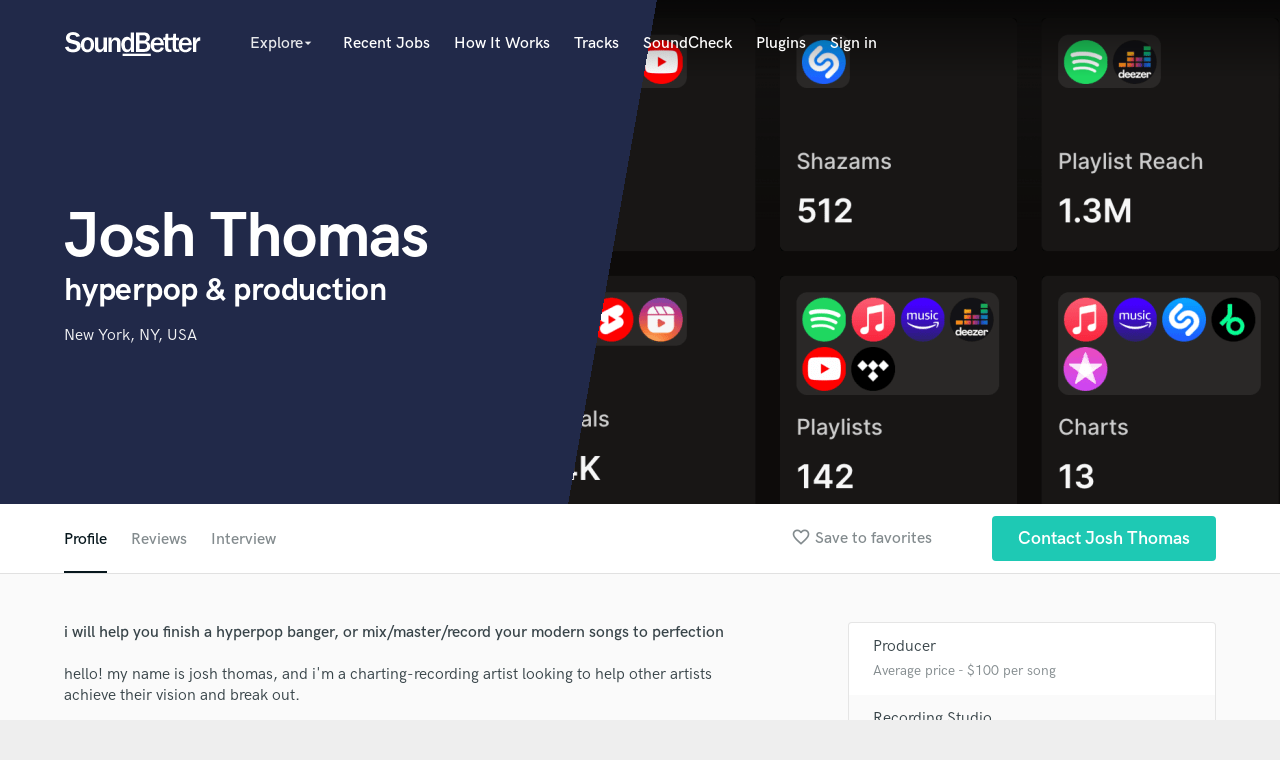

--- FILE ---
content_type: text/html; charset=utf-8
request_url: https://www.google.com/recaptcha/api2/anchor?ar=1&k=6Ldz1-ISAAAAAC-cNJnj4siHO0Gswu3die0mxASV&co=aHR0cHM6Ly93d3cuc291bmRiZXR0ZXIuY29tOjQ0Mw..&hl=en&v=PoyoqOPhxBO7pBk68S4YbpHZ&size=normal&anchor-ms=20000&execute-ms=30000&cb=oi7eog3kl05h
body_size: 49649
content:
<!DOCTYPE HTML><html dir="ltr" lang="en"><head><meta http-equiv="Content-Type" content="text/html; charset=UTF-8">
<meta http-equiv="X-UA-Compatible" content="IE=edge">
<title>reCAPTCHA</title>
<style type="text/css">
/* cyrillic-ext */
@font-face {
  font-family: 'Roboto';
  font-style: normal;
  font-weight: 400;
  font-stretch: 100%;
  src: url(//fonts.gstatic.com/s/roboto/v48/KFO7CnqEu92Fr1ME7kSn66aGLdTylUAMa3GUBHMdazTgWw.woff2) format('woff2');
  unicode-range: U+0460-052F, U+1C80-1C8A, U+20B4, U+2DE0-2DFF, U+A640-A69F, U+FE2E-FE2F;
}
/* cyrillic */
@font-face {
  font-family: 'Roboto';
  font-style: normal;
  font-weight: 400;
  font-stretch: 100%;
  src: url(//fonts.gstatic.com/s/roboto/v48/KFO7CnqEu92Fr1ME7kSn66aGLdTylUAMa3iUBHMdazTgWw.woff2) format('woff2');
  unicode-range: U+0301, U+0400-045F, U+0490-0491, U+04B0-04B1, U+2116;
}
/* greek-ext */
@font-face {
  font-family: 'Roboto';
  font-style: normal;
  font-weight: 400;
  font-stretch: 100%;
  src: url(//fonts.gstatic.com/s/roboto/v48/KFO7CnqEu92Fr1ME7kSn66aGLdTylUAMa3CUBHMdazTgWw.woff2) format('woff2');
  unicode-range: U+1F00-1FFF;
}
/* greek */
@font-face {
  font-family: 'Roboto';
  font-style: normal;
  font-weight: 400;
  font-stretch: 100%;
  src: url(//fonts.gstatic.com/s/roboto/v48/KFO7CnqEu92Fr1ME7kSn66aGLdTylUAMa3-UBHMdazTgWw.woff2) format('woff2');
  unicode-range: U+0370-0377, U+037A-037F, U+0384-038A, U+038C, U+038E-03A1, U+03A3-03FF;
}
/* math */
@font-face {
  font-family: 'Roboto';
  font-style: normal;
  font-weight: 400;
  font-stretch: 100%;
  src: url(//fonts.gstatic.com/s/roboto/v48/KFO7CnqEu92Fr1ME7kSn66aGLdTylUAMawCUBHMdazTgWw.woff2) format('woff2');
  unicode-range: U+0302-0303, U+0305, U+0307-0308, U+0310, U+0312, U+0315, U+031A, U+0326-0327, U+032C, U+032F-0330, U+0332-0333, U+0338, U+033A, U+0346, U+034D, U+0391-03A1, U+03A3-03A9, U+03B1-03C9, U+03D1, U+03D5-03D6, U+03F0-03F1, U+03F4-03F5, U+2016-2017, U+2034-2038, U+203C, U+2040, U+2043, U+2047, U+2050, U+2057, U+205F, U+2070-2071, U+2074-208E, U+2090-209C, U+20D0-20DC, U+20E1, U+20E5-20EF, U+2100-2112, U+2114-2115, U+2117-2121, U+2123-214F, U+2190, U+2192, U+2194-21AE, U+21B0-21E5, U+21F1-21F2, U+21F4-2211, U+2213-2214, U+2216-22FF, U+2308-230B, U+2310, U+2319, U+231C-2321, U+2336-237A, U+237C, U+2395, U+239B-23B7, U+23D0, U+23DC-23E1, U+2474-2475, U+25AF, U+25B3, U+25B7, U+25BD, U+25C1, U+25CA, U+25CC, U+25FB, U+266D-266F, U+27C0-27FF, U+2900-2AFF, U+2B0E-2B11, U+2B30-2B4C, U+2BFE, U+3030, U+FF5B, U+FF5D, U+1D400-1D7FF, U+1EE00-1EEFF;
}
/* symbols */
@font-face {
  font-family: 'Roboto';
  font-style: normal;
  font-weight: 400;
  font-stretch: 100%;
  src: url(//fonts.gstatic.com/s/roboto/v48/KFO7CnqEu92Fr1ME7kSn66aGLdTylUAMaxKUBHMdazTgWw.woff2) format('woff2');
  unicode-range: U+0001-000C, U+000E-001F, U+007F-009F, U+20DD-20E0, U+20E2-20E4, U+2150-218F, U+2190, U+2192, U+2194-2199, U+21AF, U+21E6-21F0, U+21F3, U+2218-2219, U+2299, U+22C4-22C6, U+2300-243F, U+2440-244A, U+2460-24FF, U+25A0-27BF, U+2800-28FF, U+2921-2922, U+2981, U+29BF, U+29EB, U+2B00-2BFF, U+4DC0-4DFF, U+FFF9-FFFB, U+10140-1018E, U+10190-1019C, U+101A0, U+101D0-101FD, U+102E0-102FB, U+10E60-10E7E, U+1D2C0-1D2D3, U+1D2E0-1D37F, U+1F000-1F0FF, U+1F100-1F1AD, U+1F1E6-1F1FF, U+1F30D-1F30F, U+1F315, U+1F31C, U+1F31E, U+1F320-1F32C, U+1F336, U+1F378, U+1F37D, U+1F382, U+1F393-1F39F, U+1F3A7-1F3A8, U+1F3AC-1F3AF, U+1F3C2, U+1F3C4-1F3C6, U+1F3CA-1F3CE, U+1F3D4-1F3E0, U+1F3ED, U+1F3F1-1F3F3, U+1F3F5-1F3F7, U+1F408, U+1F415, U+1F41F, U+1F426, U+1F43F, U+1F441-1F442, U+1F444, U+1F446-1F449, U+1F44C-1F44E, U+1F453, U+1F46A, U+1F47D, U+1F4A3, U+1F4B0, U+1F4B3, U+1F4B9, U+1F4BB, U+1F4BF, U+1F4C8-1F4CB, U+1F4D6, U+1F4DA, U+1F4DF, U+1F4E3-1F4E6, U+1F4EA-1F4ED, U+1F4F7, U+1F4F9-1F4FB, U+1F4FD-1F4FE, U+1F503, U+1F507-1F50B, U+1F50D, U+1F512-1F513, U+1F53E-1F54A, U+1F54F-1F5FA, U+1F610, U+1F650-1F67F, U+1F687, U+1F68D, U+1F691, U+1F694, U+1F698, U+1F6AD, U+1F6B2, U+1F6B9-1F6BA, U+1F6BC, U+1F6C6-1F6CF, U+1F6D3-1F6D7, U+1F6E0-1F6EA, U+1F6F0-1F6F3, U+1F6F7-1F6FC, U+1F700-1F7FF, U+1F800-1F80B, U+1F810-1F847, U+1F850-1F859, U+1F860-1F887, U+1F890-1F8AD, U+1F8B0-1F8BB, U+1F8C0-1F8C1, U+1F900-1F90B, U+1F93B, U+1F946, U+1F984, U+1F996, U+1F9E9, U+1FA00-1FA6F, U+1FA70-1FA7C, U+1FA80-1FA89, U+1FA8F-1FAC6, U+1FACE-1FADC, U+1FADF-1FAE9, U+1FAF0-1FAF8, U+1FB00-1FBFF;
}
/* vietnamese */
@font-face {
  font-family: 'Roboto';
  font-style: normal;
  font-weight: 400;
  font-stretch: 100%;
  src: url(//fonts.gstatic.com/s/roboto/v48/KFO7CnqEu92Fr1ME7kSn66aGLdTylUAMa3OUBHMdazTgWw.woff2) format('woff2');
  unicode-range: U+0102-0103, U+0110-0111, U+0128-0129, U+0168-0169, U+01A0-01A1, U+01AF-01B0, U+0300-0301, U+0303-0304, U+0308-0309, U+0323, U+0329, U+1EA0-1EF9, U+20AB;
}
/* latin-ext */
@font-face {
  font-family: 'Roboto';
  font-style: normal;
  font-weight: 400;
  font-stretch: 100%;
  src: url(//fonts.gstatic.com/s/roboto/v48/KFO7CnqEu92Fr1ME7kSn66aGLdTylUAMa3KUBHMdazTgWw.woff2) format('woff2');
  unicode-range: U+0100-02BA, U+02BD-02C5, U+02C7-02CC, U+02CE-02D7, U+02DD-02FF, U+0304, U+0308, U+0329, U+1D00-1DBF, U+1E00-1E9F, U+1EF2-1EFF, U+2020, U+20A0-20AB, U+20AD-20C0, U+2113, U+2C60-2C7F, U+A720-A7FF;
}
/* latin */
@font-face {
  font-family: 'Roboto';
  font-style: normal;
  font-weight: 400;
  font-stretch: 100%;
  src: url(//fonts.gstatic.com/s/roboto/v48/KFO7CnqEu92Fr1ME7kSn66aGLdTylUAMa3yUBHMdazQ.woff2) format('woff2');
  unicode-range: U+0000-00FF, U+0131, U+0152-0153, U+02BB-02BC, U+02C6, U+02DA, U+02DC, U+0304, U+0308, U+0329, U+2000-206F, U+20AC, U+2122, U+2191, U+2193, U+2212, U+2215, U+FEFF, U+FFFD;
}
/* cyrillic-ext */
@font-face {
  font-family: 'Roboto';
  font-style: normal;
  font-weight: 500;
  font-stretch: 100%;
  src: url(//fonts.gstatic.com/s/roboto/v48/KFO7CnqEu92Fr1ME7kSn66aGLdTylUAMa3GUBHMdazTgWw.woff2) format('woff2');
  unicode-range: U+0460-052F, U+1C80-1C8A, U+20B4, U+2DE0-2DFF, U+A640-A69F, U+FE2E-FE2F;
}
/* cyrillic */
@font-face {
  font-family: 'Roboto';
  font-style: normal;
  font-weight: 500;
  font-stretch: 100%;
  src: url(//fonts.gstatic.com/s/roboto/v48/KFO7CnqEu92Fr1ME7kSn66aGLdTylUAMa3iUBHMdazTgWw.woff2) format('woff2');
  unicode-range: U+0301, U+0400-045F, U+0490-0491, U+04B0-04B1, U+2116;
}
/* greek-ext */
@font-face {
  font-family: 'Roboto';
  font-style: normal;
  font-weight: 500;
  font-stretch: 100%;
  src: url(//fonts.gstatic.com/s/roboto/v48/KFO7CnqEu92Fr1ME7kSn66aGLdTylUAMa3CUBHMdazTgWw.woff2) format('woff2');
  unicode-range: U+1F00-1FFF;
}
/* greek */
@font-face {
  font-family: 'Roboto';
  font-style: normal;
  font-weight: 500;
  font-stretch: 100%;
  src: url(//fonts.gstatic.com/s/roboto/v48/KFO7CnqEu92Fr1ME7kSn66aGLdTylUAMa3-UBHMdazTgWw.woff2) format('woff2');
  unicode-range: U+0370-0377, U+037A-037F, U+0384-038A, U+038C, U+038E-03A1, U+03A3-03FF;
}
/* math */
@font-face {
  font-family: 'Roboto';
  font-style: normal;
  font-weight: 500;
  font-stretch: 100%;
  src: url(//fonts.gstatic.com/s/roboto/v48/KFO7CnqEu92Fr1ME7kSn66aGLdTylUAMawCUBHMdazTgWw.woff2) format('woff2');
  unicode-range: U+0302-0303, U+0305, U+0307-0308, U+0310, U+0312, U+0315, U+031A, U+0326-0327, U+032C, U+032F-0330, U+0332-0333, U+0338, U+033A, U+0346, U+034D, U+0391-03A1, U+03A3-03A9, U+03B1-03C9, U+03D1, U+03D5-03D6, U+03F0-03F1, U+03F4-03F5, U+2016-2017, U+2034-2038, U+203C, U+2040, U+2043, U+2047, U+2050, U+2057, U+205F, U+2070-2071, U+2074-208E, U+2090-209C, U+20D0-20DC, U+20E1, U+20E5-20EF, U+2100-2112, U+2114-2115, U+2117-2121, U+2123-214F, U+2190, U+2192, U+2194-21AE, U+21B0-21E5, U+21F1-21F2, U+21F4-2211, U+2213-2214, U+2216-22FF, U+2308-230B, U+2310, U+2319, U+231C-2321, U+2336-237A, U+237C, U+2395, U+239B-23B7, U+23D0, U+23DC-23E1, U+2474-2475, U+25AF, U+25B3, U+25B7, U+25BD, U+25C1, U+25CA, U+25CC, U+25FB, U+266D-266F, U+27C0-27FF, U+2900-2AFF, U+2B0E-2B11, U+2B30-2B4C, U+2BFE, U+3030, U+FF5B, U+FF5D, U+1D400-1D7FF, U+1EE00-1EEFF;
}
/* symbols */
@font-face {
  font-family: 'Roboto';
  font-style: normal;
  font-weight: 500;
  font-stretch: 100%;
  src: url(//fonts.gstatic.com/s/roboto/v48/KFO7CnqEu92Fr1ME7kSn66aGLdTylUAMaxKUBHMdazTgWw.woff2) format('woff2');
  unicode-range: U+0001-000C, U+000E-001F, U+007F-009F, U+20DD-20E0, U+20E2-20E4, U+2150-218F, U+2190, U+2192, U+2194-2199, U+21AF, U+21E6-21F0, U+21F3, U+2218-2219, U+2299, U+22C4-22C6, U+2300-243F, U+2440-244A, U+2460-24FF, U+25A0-27BF, U+2800-28FF, U+2921-2922, U+2981, U+29BF, U+29EB, U+2B00-2BFF, U+4DC0-4DFF, U+FFF9-FFFB, U+10140-1018E, U+10190-1019C, U+101A0, U+101D0-101FD, U+102E0-102FB, U+10E60-10E7E, U+1D2C0-1D2D3, U+1D2E0-1D37F, U+1F000-1F0FF, U+1F100-1F1AD, U+1F1E6-1F1FF, U+1F30D-1F30F, U+1F315, U+1F31C, U+1F31E, U+1F320-1F32C, U+1F336, U+1F378, U+1F37D, U+1F382, U+1F393-1F39F, U+1F3A7-1F3A8, U+1F3AC-1F3AF, U+1F3C2, U+1F3C4-1F3C6, U+1F3CA-1F3CE, U+1F3D4-1F3E0, U+1F3ED, U+1F3F1-1F3F3, U+1F3F5-1F3F7, U+1F408, U+1F415, U+1F41F, U+1F426, U+1F43F, U+1F441-1F442, U+1F444, U+1F446-1F449, U+1F44C-1F44E, U+1F453, U+1F46A, U+1F47D, U+1F4A3, U+1F4B0, U+1F4B3, U+1F4B9, U+1F4BB, U+1F4BF, U+1F4C8-1F4CB, U+1F4D6, U+1F4DA, U+1F4DF, U+1F4E3-1F4E6, U+1F4EA-1F4ED, U+1F4F7, U+1F4F9-1F4FB, U+1F4FD-1F4FE, U+1F503, U+1F507-1F50B, U+1F50D, U+1F512-1F513, U+1F53E-1F54A, U+1F54F-1F5FA, U+1F610, U+1F650-1F67F, U+1F687, U+1F68D, U+1F691, U+1F694, U+1F698, U+1F6AD, U+1F6B2, U+1F6B9-1F6BA, U+1F6BC, U+1F6C6-1F6CF, U+1F6D3-1F6D7, U+1F6E0-1F6EA, U+1F6F0-1F6F3, U+1F6F7-1F6FC, U+1F700-1F7FF, U+1F800-1F80B, U+1F810-1F847, U+1F850-1F859, U+1F860-1F887, U+1F890-1F8AD, U+1F8B0-1F8BB, U+1F8C0-1F8C1, U+1F900-1F90B, U+1F93B, U+1F946, U+1F984, U+1F996, U+1F9E9, U+1FA00-1FA6F, U+1FA70-1FA7C, U+1FA80-1FA89, U+1FA8F-1FAC6, U+1FACE-1FADC, U+1FADF-1FAE9, U+1FAF0-1FAF8, U+1FB00-1FBFF;
}
/* vietnamese */
@font-face {
  font-family: 'Roboto';
  font-style: normal;
  font-weight: 500;
  font-stretch: 100%;
  src: url(//fonts.gstatic.com/s/roboto/v48/KFO7CnqEu92Fr1ME7kSn66aGLdTylUAMa3OUBHMdazTgWw.woff2) format('woff2');
  unicode-range: U+0102-0103, U+0110-0111, U+0128-0129, U+0168-0169, U+01A0-01A1, U+01AF-01B0, U+0300-0301, U+0303-0304, U+0308-0309, U+0323, U+0329, U+1EA0-1EF9, U+20AB;
}
/* latin-ext */
@font-face {
  font-family: 'Roboto';
  font-style: normal;
  font-weight: 500;
  font-stretch: 100%;
  src: url(//fonts.gstatic.com/s/roboto/v48/KFO7CnqEu92Fr1ME7kSn66aGLdTylUAMa3KUBHMdazTgWw.woff2) format('woff2');
  unicode-range: U+0100-02BA, U+02BD-02C5, U+02C7-02CC, U+02CE-02D7, U+02DD-02FF, U+0304, U+0308, U+0329, U+1D00-1DBF, U+1E00-1E9F, U+1EF2-1EFF, U+2020, U+20A0-20AB, U+20AD-20C0, U+2113, U+2C60-2C7F, U+A720-A7FF;
}
/* latin */
@font-face {
  font-family: 'Roboto';
  font-style: normal;
  font-weight: 500;
  font-stretch: 100%;
  src: url(//fonts.gstatic.com/s/roboto/v48/KFO7CnqEu92Fr1ME7kSn66aGLdTylUAMa3yUBHMdazQ.woff2) format('woff2');
  unicode-range: U+0000-00FF, U+0131, U+0152-0153, U+02BB-02BC, U+02C6, U+02DA, U+02DC, U+0304, U+0308, U+0329, U+2000-206F, U+20AC, U+2122, U+2191, U+2193, U+2212, U+2215, U+FEFF, U+FFFD;
}
/* cyrillic-ext */
@font-face {
  font-family: 'Roboto';
  font-style: normal;
  font-weight: 900;
  font-stretch: 100%;
  src: url(//fonts.gstatic.com/s/roboto/v48/KFO7CnqEu92Fr1ME7kSn66aGLdTylUAMa3GUBHMdazTgWw.woff2) format('woff2');
  unicode-range: U+0460-052F, U+1C80-1C8A, U+20B4, U+2DE0-2DFF, U+A640-A69F, U+FE2E-FE2F;
}
/* cyrillic */
@font-face {
  font-family: 'Roboto';
  font-style: normal;
  font-weight: 900;
  font-stretch: 100%;
  src: url(//fonts.gstatic.com/s/roboto/v48/KFO7CnqEu92Fr1ME7kSn66aGLdTylUAMa3iUBHMdazTgWw.woff2) format('woff2');
  unicode-range: U+0301, U+0400-045F, U+0490-0491, U+04B0-04B1, U+2116;
}
/* greek-ext */
@font-face {
  font-family: 'Roboto';
  font-style: normal;
  font-weight: 900;
  font-stretch: 100%;
  src: url(//fonts.gstatic.com/s/roboto/v48/KFO7CnqEu92Fr1ME7kSn66aGLdTylUAMa3CUBHMdazTgWw.woff2) format('woff2');
  unicode-range: U+1F00-1FFF;
}
/* greek */
@font-face {
  font-family: 'Roboto';
  font-style: normal;
  font-weight: 900;
  font-stretch: 100%;
  src: url(//fonts.gstatic.com/s/roboto/v48/KFO7CnqEu92Fr1ME7kSn66aGLdTylUAMa3-UBHMdazTgWw.woff2) format('woff2');
  unicode-range: U+0370-0377, U+037A-037F, U+0384-038A, U+038C, U+038E-03A1, U+03A3-03FF;
}
/* math */
@font-face {
  font-family: 'Roboto';
  font-style: normal;
  font-weight: 900;
  font-stretch: 100%;
  src: url(//fonts.gstatic.com/s/roboto/v48/KFO7CnqEu92Fr1ME7kSn66aGLdTylUAMawCUBHMdazTgWw.woff2) format('woff2');
  unicode-range: U+0302-0303, U+0305, U+0307-0308, U+0310, U+0312, U+0315, U+031A, U+0326-0327, U+032C, U+032F-0330, U+0332-0333, U+0338, U+033A, U+0346, U+034D, U+0391-03A1, U+03A3-03A9, U+03B1-03C9, U+03D1, U+03D5-03D6, U+03F0-03F1, U+03F4-03F5, U+2016-2017, U+2034-2038, U+203C, U+2040, U+2043, U+2047, U+2050, U+2057, U+205F, U+2070-2071, U+2074-208E, U+2090-209C, U+20D0-20DC, U+20E1, U+20E5-20EF, U+2100-2112, U+2114-2115, U+2117-2121, U+2123-214F, U+2190, U+2192, U+2194-21AE, U+21B0-21E5, U+21F1-21F2, U+21F4-2211, U+2213-2214, U+2216-22FF, U+2308-230B, U+2310, U+2319, U+231C-2321, U+2336-237A, U+237C, U+2395, U+239B-23B7, U+23D0, U+23DC-23E1, U+2474-2475, U+25AF, U+25B3, U+25B7, U+25BD, U+25C1, U+25CA, U+25CC, U+25FB, U+266D-266F, U+27C0-27FF, U+2900-2AFF, U+2B0E-2B11, U+2B30-2B4C, U+2BFE, U+3030, U+FF5B, U+FF5D, U+1D400-1D7FF, U+1EE00-1EEFF;
}
/* symbols */
@font-face {
  font-family: 'Roboto';
  font-style: normal;
  font-weight: 900;
  font-stretch: 100%;
  src: url(//fonts.gstatic.com/s/roboto/v48/KFO7CnqEu92Fr1ME7kSn66aGLdTylUAMaxKUBHMdazTgWw.woff2) format('woff2');
  unicode-range: U+0001-000C, U+000E-001F, U+007F-009F, U+20DD-20E0, U+20E2-20E4, U+2150-218F, U+2190, U+2192, U+2194-2199, U+21AF, U+21E6-21F0, U+21F3, U+2218-2219, U+2299, U+22C4-22C6, U+2300-243F, U+2440-244A, U+2460-24FF, U+25A0-27BF, U+2800-28FF, U+2921-2922, U+2981, U+29BF, U+29EB, U+2B00-2BFF, U+4DC0-4DFF, U+FFF9-FFFB, U+10140-1018E, U+10190-1019C, U+101A0, U+101D0-101FD, U+102E0-102FB, U+10E60-10E7E, U+1D2C0-1D2D3, U+1D2E0-1D37F, U+1F000-1F0FF, U+1F100-1F1AD, U+1F1E6-1F1FF, U+1F30D-1F30F, U+1F315, U+1F31C, U+1F31E, U+1F320-1F32C, U+1F336, U+1F378, U+1F37D, U+1F382, U+1F393-1F39F, U+1F3A7-1F3A8, U+1F3AC-1F3AF, U+1F3C2, U+1F3C4-1F3C6, U+1F3CA-1F3CE, U+1F3D4-1F3E0, U+1F3ED, U+1F3F1-1F3F3, U+1F3F5-1F3F7, U+1F408, U+1F415, U+1F41F, U+1F426, U+1F43F, U+1F441-1F442, U+1F444, U+1F446-1F449, U+1F44C-1F44E, U+1F453, U+1F46A, U+1F47D, U+1F4A3, U+1F4B0, U+1F4B3, U+1F4B9, U+1F4BB, U+1F4BF, U+1F4C8-1F4CB, U+1F4D6, U+1F4DA, U+1F4DF, U+1F4E3-1F4E6, U+1F4EA-1F4ED, U+1F4F7, U+1F4F9-1F4FB, U+1F4FD-1F4FE, U+1F503, U+1F507-1F50B, U+1F50D, U+1F512-1F513, U+1F53E-1F54A, U+1F54F-1F5FA, U+1F610, U+1F650-1F67F, U+1F687, U+1F68D, U+1F691, U+1F694, U+1F698, U+1F6AD, U+1F6B2, U+1F6B9-1F6BA, U+1F6BC, U+1F6C6-1F6CF, U+1F6D3-1F6D7, U+1F6E0-1F6EA, U+1F6F0-1F6F3, U+1F6F7-1F6FC, U+1F700-1F7FF, U+1F800-1F80B, U+1F810-1F847, U+1F850-1F859, U+1F860-1F887, U+1F890-1F8AD, U+1F8B0-1F8BB, U+1F8C0-1F8C1, U+1F900-1F90B, U+1F93B, U+1F946, U+1F984, U+1F996, U+1F9E9, U+1FA00-1FA6F, U+1FA70-1FA7C, U+1FA80-1FA89, U+1FA8F-1FAC6, U+1FACE-1FADC, U+1FADF-1FAE9, U+1FAF0-1FAF8, U+1FB00-1FBFF;
}
/* vietnamese */
@font-face {
  font-family: 'Roboto';
  font-style: normal;
  font-weight: 900;
  font-stretch: 100%;
  src: url(//fonts.gstatic.com/s/roboto/v48/KFO7CnqEu92Fr1ME7kSn66aGLdTylUAMa3OUBHMdazTgWw.woff2) format('woff2');
  unicode-range: U+0102-0103, U+0110-0111, U+0128-0129, U+0168-0169, U+01A0-01A1, U+01AF-01B0, U+0300-0301, U+0303-0304, U+0308-0309, U+0323, U+0329, U+1EA0-1EF9, U+20AB;
}
/* latin-ext */
@font-face {
  font-family: 'Roboto';
  font-style: normal;
  font-weight: 900;
  font-stretch: 100%;
  src: url(//fonts.gstatic.com/s/roboto/v48/KFO7CnqEu92Fr1ME7kSn66aGLdTylUAMa3KUBHMdazTgWw.woff2) format('woff2');
  unicode-range: U+0100-02BA, U+02BD-02C5, U+02C7-02CC, U+02CE-02D7, U+02DD-02FF, U+0304, U+0308, U+0329, U+1D00-1DBF, U+1E00-1E9F, U+1EF2-1EFF, U+2020, U+20A0-20AB, U+20AD-20C0, U+2113, U+2C60-2C7F, U+A720-A7FF;
}
/* latin */
@font-face {
  font-family: 'Roboto';
  font-style: normal;
  font-weight: 900;
  font-stretch: 100%;
  src: url(//fonts.gstatic.com/s/roboto/v48/KFO7CnqEu92Fr1ME7kSn66aGLdTylUAMa3yUBHMdazQ.woff2) format('woff2');
  unicode-range: U+0000-00FF, U+0131, U+0152-0153, U+02BB-02BC, U+02C6, U+02DA, U+02DC, U+0304, U+0308, U+0329, U+2000-206F, U+20AC, U+2122, U+2191, U+2193, U+2212, U+2215, U+FEFF, U+FFFD;
}

</style>
<link rel="stylesheet" type="text/css" href="https://www.gstatic.com/recaptcha/releases/PoyoqOPhxBO7pBk68S4YbpHZ/styles__ltr.css">
<script nonce="Pzh7bJEuhWU1dGUF0xY2EA" type="text/javascript">window['__recaptcha_api'] = 'https://www.google.com/recaptcha/api2/';</script>
<script type="text/javascript" src="https://www.gstatic.com/recaptcha/releases/PoyoqOPhxBO7pBk68S4YbpHZ/recaptcha__en.js" nonce="Pzh7bJEuhWU1dGUF0xY2EA">
      
    </script></head>
<body><div id="rc-anchor-alert" class="rc-anchor-alert"></div>
<input type="hidden" id="recaptcha-token" value="[base64]">
<script type="text/javascript" nonce="Pzh7bJEuhWU1dGUF0xY2EA">
      recaptcha.anchor.Main.init("[\x22ainput\x22,[\x22bgdata\x22,\x22\x22,\[base64]/[base64]/[base64]/bmV3IHJbeF0oY1swXSk6RT09Mj9uZXcgclt4XShjWzBdLGNbMV0pOkU9PTM/bmV3IHJbeF0oY1swXSxjWzFdLGNbMl0pOkU9PTQ/[base64]/[base64]/[base64]/[base64]/[base64]/[base64]/[base64]/[base64]\x22,\[base64]\x22,\[base64]/Cr8OZwq7Doj8PI8Ozw69DcF03wqjCscKawrfDisOPw6zClcOxw5XDkcKFXkl/wqnCmT9BPAXDm8OOHsOtw5bDrcOiw6tow6DCvMK8wpnCq8KNDkPCkzd/w6rCqWbConzDmMOsw7ExccKRWsK9OkjClDY7w5HCm8ObwpRjw6vDqMK6woDDvnwqNcOAwo/Cv8Kow51bW8O4U0LCosO+IwXDlcKWf8KGWUdwZX1Aw54PWXpUbMOzfsK/w7TClMKVw5Y7T8KLQcKYAyJfGcK2w4zDuWLDkUHCvknChGpgIcKwZsOew5Rzw40pwpZrICnClsKKaQfDssKAasKuw7JPw7htDMKew4HCvsObwozDigHDvsKcw5LCscKFWH/[base64]/DoEHCscKuwrMqw712KMOkw5AseHMmUyNPw5QyQAnDjHA+w6zDoMKHXmIxYsK7F8K+GitvwrTCqWprVBlNH8KVwrnDkAA0wqJJw6p7FHXDskjCvcKqCsK+wpTDlcOzwofDlcOhNgHCusKKTSrCjcOSwpNcwoTDrcKXwoJwaMOtwp1Awo46wp3DnEUNw7JmcMO/wpgFNsOrw6DCocO9w6IpwqjDqsOJQMKUw6JWwr3CtRY5PcOVw7I2w73CpnfCjXnDpRAowqtfU1zCinrDmhYOwrLDusO1dgpCw6BaJk3Co8Oxw4rCvA/[base64]/DhSbDlcOecFTCnMO1Y8KewojDl8O0w7nCt8K/wrtRw7U+wqd6w4rDkELClF7Dh1zDn8KRw7HDrShXwoZNWcKNfsODJsOSwoHCl8KtXMKWwpRfKVprIcKSH8O1wqwjwr5rJMKQwpY+WHBxw5Fzd8KEwpQJw7HDt19RSTXDgMOFw7/Cl8OHAx3CqsOOw40wwpcdw4hmPMOQNGF3JcODWMO3IsO0djzCvkcUw6HDunIuw6Bjwoo0w73DpG98CcOBwrbDpXocw7vCpmzCncKmJirDlMKnN1hwem85NMK5wo/Dg0XCi8ODw7/[base64]/C2TDjnTCpMKPwrHCmBIBwqvCgkLCksOZw6Y8wqgxw4nDvDgsIcKNw5jDv30hPsOhcMKfDE3Dn8KCbG/CvMK3wr1ow5g0PkLCjMOHw7cxesOEwqE6OcOgSsO0EsORICZ5w4IbwoV0w63DiGXDkjDCvMOdwqXCisKwL8KVw43CpArCk8OkZMOCXmEXDi44KcKGw4fCpDgawrvCqGTCsy/CrA5pwrXDicKxw7QqHEMlw6nDi0fCj8KUCF9tw6B6bMOCw7IUwoYiw5DDqhLCk1UYwotgwqATw4fCnMO7w7DDsMOdw5ovDsOUw4vCmCPDgMOJCV7CukHChMOjGl7CpcKpfnHCiMO4w44VIAgLworDo240cMOuV8ODwoHCtBLCiMK0c8O/wpTDkidWBxXCuyDDosKjwpVXwr7CrMOIwr/[base64]/CoMKgw5ZWwp9xOzLDgXJLw4DCjsKVGsKAw77ClsKPwqkuKsOiJsKIwoNow6U/ezcnZhfDuMO7w7vDli/CtEzDrWTDnkgidmI2QinCiMKPVmkdw63CjcKGwrZXNMOBwpR7cHLCvHskw7/CjsOvw5XDhm8tSD3Ct2lawpkDEcOCwrfCsAfDu8O6w5QvwrY4w6Bvw78gwrvDkMOsw5PCmMOuFcK/[base64]/[base64]/[base64]/DrX0hw4zCl2XCg0XCksKtwqkTwozCjMOBwqxbw7jDn8Obw4XDhsO1TsO+NmTDq1Eswo/[base64]/MsOhQsOaPErCo3RZOcK9TyPDnMO6JQfChsK0w4fDksKvFMO+wpXClF/CoMOXwqbDlyXDlBHCoMOwDcOEw6IzbwZSwrMSCwAFw5TCncKwwoTDncKawq7DncKPw7xhfMO1w5TCj8Okw7AgVXPDmXtoA10kw6QXw4FEwrfCqFXDvzgROybDusOvV3nCjQHDq8KdVDXCssKew43CjcKlP1tWGH9+DsKqw5ZIJgLCgFR/[base64]/[base64]/[base64]/[base64]/[base64]/esOyBcKsw6cbFMKgw6fDpsKVwrw8w6wvw5Bhw4VfBsKswpRkDWjCtFU2wpfDs0bDnsKswq5vFAbDvgJMw7h8wpM5ZcOWfsOvw7J4w75xwqxcwqoXIm7CsQrDnjrDj2p5wovDkcKTTcOUw7XDl8KSwqDDnsORwp/DjcKcwqXDsMKCOVlSU2YpwqfCnDZnccKfHMOBNsKBwrEzwqHCpwglwrYQwq1xwo9ySVIowpIuQnN1MMKKOsOmEmgswqXDhMOew6zDpDYsdcOUUCbDs8O/[base64]/CucOhAsOPwrjDqCPDtDcTwrcUwp5ywowTAsOwZMK2w5QUQWvDqVjCqVbDhsO7SRddUBc3wqvDtgdCNMKHwrh8wrcDwp3Dtk3DscOUB8KEQcKjCcO1wqcMwoAPJF00MhV1wr4Ww7A6wqc3dj/ClcKmbMO/w416wpHDk8KVw6zCrCZgwqXCgsO5CMO6wpLDp8KXCnHDkXjDisKlwrPDnsKPYsOZPWLCtsOnwqrDjx7CvcOfHQnCssK7NkV8w4EEw7bCjUzDm2vDtsKUw7UaQ3LDiUjDv8KBO8OfWcOBX8OEJgjDt3hKwrJfesOOMExmcCxHwozCusK+PHLDp8OCw6/DlsOseQAmRxrCusOzF8KEH3w0DHEawrnCtxttwrbCvsOaAA5sw4/CrcOwwpNuw5FYw7TCh0Byw5ENDS1tw6zDp8KfwpDCjGHDvTNYa8K3CMOPwonDpMOLw48pOV1PfQ05V8OAbcOINcKPE3zCr8ORO8K3JsKHwrrDpBzCglw6bUN6w7rDoMORCSDCscKmCGrDqcK+QSXDvA/Dk1/DjgbCmsKCw4Anw6jCtXZ/VkvCk8OYOMKHwrBMaGPCqsK4Mh8nwoIoAToHGGEJw4jCsMOAwq9kworCtcOuA8OZJMKgMzHDv8K7IcOPO8OJw4o6cnjCqcOCCsO4f8Oqw7dwbxJ4wo3Cr18LD8KPwqXCicKVw4wsw4bCnilmMg5KIMKIOcKEw4I/wqh2bsKUUE5uwqnCsW7CrFfCv8Klw7XCucOEwoAlw7hBFMOBw6jCvMKJfmHCkRhJwpHDuH1Cw5UTU8OocsKGMhsnwqB3YMOKwrzCtcK9G8OPJ8K5woFBbm/CuMK1DsKqB8KiEXYMwrYbw4c/bMKkwqTCqMOIw7lmCMKlM2saw4oQw4DCs33DtMKbw5sywqDDiMK7BsKUOsK/[base64]/byTCnMKoMcOfwqoPKAcfA8O2wqBZIsO2HsO/E8Kiwo7ClMO3wpI3bsOJEC/[base64]/Du8KWw7woIMKEw5hZwrpAwrfCnVXDiyLCq8Klw73CrgzChsOEwpLDuHLCosObFMKIHyHDhmvCh0LDtMOKE1pLwo3DsMO1w7VZRQxdwovDpnfDh8KlQjvCtMOow6HCu8KDwq7Ch8KlwrIOwoDCo1nCuHLCiHbDiMKNLT7Dp8KlI8OQQMOhFVJjw4/Ck1rCghYDw4LCqsOWwrNJLcKOCgJQKsK6w7oawpnCkMKKBcKVdUljwovDmD7DqUgtdwrDrMOVw414w5p8w6zChHvCs8O0esO1wqMlL8OqDMKzw5zDn0QVAcO2FmzCpxXDqxc+TsOwwrXDqXEzK8OCwql0dcOveCfDo8OfAsKGE8OXBX/DvcOcCcOZRnYoejfCgcOWe8OFwpV/HjVKwpBSBcK+wr7Dq8K1MMKlwo4AYhXDkBXCgXt/ccK8PMOvw5PDsg/CtcKRVcO4NnfCscOzJE0KShXCqA7ClsOmw4zDgwjDiR9nw5pncAQBEl4sUcK3wrLDpj/DnD3DuMO+w6Q3wqZfwpYcQ8KHa8Opw7lPASIfTEnDv3I9X8OSw4h/wq7Ct8OtUMOCw5jCgcOLwpTDj8O9KMOawrQNb8OHwofDuMOYwr/[base64]/CsXbDmcOwVsOYbwHCu8ONw4/DkcKBw4bDmFoHN1YFWsKwOFFOwqdJfMOCwrtPLnFvw53Cm0IULxNpw7TDucOxGMOkw6BLw55Fw6k8wrrDhHdmOmheJClyA2rCpMOrGyMXK3/Do3fDni3Dg8OQJGBpIXYFTsK1wqHDrnN9NkMyw6HCmMOCGcOuw7IoSMOkeX4SO03ChMKYDR7CpxJLacKGw5LCs8KsGsKAJMOBARPDscKcwrPCgCPDrEZ6TMK/wo/DoMOUw7Jpw7gHwp/[base64]/ChhpWTsOywqFlJ2BgOMK1XcKUwqfDk8KCw4XDisO3w61mwrnCjMO8PMOtMcOYYDbCt8OrwoVkwpQSw5Q/WhvDuR3DtiJQFcOaCHrDrMKVMsKVamXChMOlOsOdW1bDjsOIYhzDkBbDscOuPsKWPRfDuMKBYyk2QWlZfsOJIgMyw5lWH8KFw7xLw47CsnwOwr/CqMKGw5nDpsK4G8KbegI3PDM7WHzDoMOxERhmSMKwK0PCrsKqwqTDinkdw7zCjMO7Ry1fwpc+KMOWVcKbRi7ClcKEw701GGDDr8OxH8KGw5cFwr3DkjzCqz3DuV5iw6dEw7rDksO0wrk8FV3DnsOpwrLDvg1Vw6TCv8KRA8Kew67DpArDl8K4wpPCqsKgwp/DjcOQwpbCl1bDkcKtwrtuaB8RwrnCuMOvw6/DmRNmKDLColt7QMK5HcOBw5jDjsKNw7NVwrpUNMObag/[base64]/[base64]/ChDzCuMKuw7J4XFzCrwPDqWXCoz7DpMO7wrh/wpzCiXBdD8K+PR3DlUhWFVrCggvDmcOEw6DCnsOtw4TDui/CvHMWQ8OIwqDCjsOrXMOLw613wofDmsKCwqV5wpgOw4xwMMO6wq1pf8OAw6sww5trecKLwqd2w57DtFlZwp/Dl8K6cFPCmSV4KTLDh8OvR8Oxw6rDrsOkw5ASXFTDosOnwpjCnMK6dMOnKVbCqi5Sw7lTwo/CkcOVw5XDp8KtfcKHw7NRwp8WwpDDpMOwR19jZG5Zw4xewqQbw6vChcKFw4nCiybDmHHDscK1LRzCs8KsfMOTP8KwSMKlQgPDt8OYwqoVwpzCnUlDHCLDn8Kqw6Y2X8K7Q1LCkTrDq3l2wrUiSiJvwr41fcOqQGLCrC/[base64]/DoEXCmMOXw5/Dh8OoeV8vw5nCuFjCkcOVRW7DrcKKOcKowqPCujrDlcO5TcO3f0PDmndSwovDkMKXUcOwwpfCqcOrw7fDgwkHw6rCkycIwqdAwoFwwqbCm8OuIljDp3VMYStUbX1tbsOWwpFxW8O1w45Jw7jDt8KCHcOQwrN/ECJYw5BPI0p7w6c2ccO2BwR3wpXDgMKzw7EcasOvIcOYw7jCg8KdwoVUwoDDrcKIKsKSwqTDk2bCsA5XIsKdbQvCoCbCt2YGHXbCvsKxw7YRw4xeCcO/bS/DmMOdw4HDvsOKe2rDkcONwrtgwphSFH1kRMO5PSI+w7PCo8OnEzkqQiNCJcOPF8OFNAvDtxQxWsOhHcKhcwZnw77DmcOCM8OGwpkZVlPDpmdmMG/DjsOuw4rDsAjCpgHDhWHCrsKtFhIqU8KzTQdNwpgGwqHCkcOmJMKBHsKmJy98woPCj1I0FsK6w5TDgcKHBcKxw7LCksOWS1E8P8KcPsKBwqvCsVrDp8Kqf0PCmcOIbi3DocOrSwAzwrVjwo94wp7Cnn/DrcOnw4wyVsKUDsKMGMOMW8OVH8KHfsKzAsOvwrM4wq4QwqIywrhGcMKpd2fCoMK8a3VkBztzBMOVUMO1L8OrwpoXS2DCl2zDqlLDmMOlw6txQhTCr8K2wrnCusOCwo/ChcKOw78kcMOANFQmw4rCjsOGYiPCiHNTd8KQG2PDl8K7wqhfSsKWwr9swoPDnMOJP0s4w6DCvMO6I0gGwonDjAjDlRPCsMO7LMOBBQUrw4DDnXnDphnDuBJtwrBjFMOHw6jChw1mw7ZvwoAmGMO+wpJ+Qj3DoC/DhMOnwqlZKcONw5ZCw6U4wqxiw6sKwrw2w4/CtsKdIHHCrlZPw54NwrnDh3/DnUF/w74bwrN6w7cLwrbDoD4TdMK3X8ORw5/CjMOCw5BOwo/DkcOQwovDgFkowoYMw6/DsQLCvnHDkH7Co3/DicOKw4vDhsOPZyVCwp17wqHDgBDCusKXwqbDjDdxD3vDhsONaHIvBMKvISYzwp/[base64]/[base64]/[base64]/dkTCvsOYXEHCusKrwqbCscK/w78gVsKgN8OlX8OZVGYCwoQlLCnCgMKCw6Y2woATOQ9LwqXDshvDn8KBw61SwrFqasKZTsKnwogGw6hcwpvDszjDhcK5MQh/wpXCtDfChFXCpEfCmHjDugnCocOBwrVZMsOvY3tBOcKBDMK5DG8GLyLDlnDDo8OSw7jDr3Ncw65rFHIOwpUNwrR1w73CnHLClwoaw509Hl/[base64]/[base64]/Do8Krw7rDkh8HwpY0w4Azw4TDpsKLW1YVw6TClsO5WcOkwpAfOh7DvsO2KjdAwrNCQMOswp/DozPDkVLCocOrQn7DvsOzwrTCpsOgRDHCl8OCw4Bbbk7CqcOjw4gUwr7Dk091bCTDhwLDp8KNbh/CiMKecmZ0IcOGAMKJOMOYw5Ytw5rCohszDcKwG8OBIcKHEMOpQj7DtGnCvVfDscKVP8OONcKZw4d9UsKqdsOrwpAiwox8K20KJMOrdSzCs8KSwpHDiMKpwr3CncOFOMK6bMOgbMOpOsOCwqh4wo/CkTTCnkhtbV/[base64]/DrAzDjcOGw4DCrEnCrjDChMOLaDFDFsKTwppywoPDp1JRw59ywq5hL8Omwq4waQbCoMKKwoVLwog8RcOxP8KDwohBwrkzw4d+w4/[base64]/w41wwqZmEx0RBV7DjMOjwrJGaMO5PlliAsKYU0ZpwqMNwpfDrmsBWmzCkgjDgMKDHsO2wrjCryRXZ8Oaw55rccKbIznDlW1PYGsNP1TCrsOBw6vDssKFwpXDgcOGWMKZAUQww5LCpkFywrkxR8KARXLCusK3wpDCoMO5w4/DqMOtGsKUBsOUw6vCmjLCu8K5w75IfnBBw53DhsKOacO/AMK4JsK0wqhiGlkiZwBEQ33DvBXCm1LCp8Kew6/Cv2nDmMKLHMKIeMKvKTUDw6sdH0g1wo0SwrbDksKmwphxbH3DhsOhwrvCv0TDqMOLwplOYsO1wppgHMOyRj7CoRNbwq1kbRjDtjnCsg/CsMOyEcKWC3HDucOYwrPDnlNXw4XCisO9wpPCtsOhBsOzK1cXO8Kgw70iKQfCp33Cv2rDtsOBK105wrFiTBtrf8Kuwo/ClsOUa1XCjQ4jRCg6EjzChFouIh3DqVXDsydqHVrChsO9wqLDsMKkwq/CinImw7HCpcKBwrwJHcOzBMKJw6YCw6xUw7DDrMOtwogBHRlOdcKXcg4xw7kzwrpQfWN4eBLDsFzCnMKKw7hJPj9VwrXCosOHw6ICw77ChsOewqsXXcOUZVLDiiwvdnHCgl7DisO+w7Mtw6YPISF2w4LCoxFrXwt6bMOJwprDrhDDl8KSHcOADChoeWbCgH/[base64]/DjcOiT8O6wprDhmzDrMKDSsOqJUjDnHUFw7gtwrF1FMOzw7/CpE89woN6ShJswrbCh2rDrMKdVMKpw4zCqyJufnrDhh5pSkvCpntgw7g+T8OvwrQtRsKNwolRwp8hAMKeAcO1wqDCpsKtw4tQBXXCkwLCnXcMBgFgwoRNw5XCtcK6wqc4Y8OOwpDCtD3Ci2rDu2XCjsOqw5xsw6/CmcOka8KQNMOKwp4Iw70lKijCs8Klw7vClMOWSmzDgcO7w6rDjB1Iw5w1w7Z/[base64]/WGjCvMOWd8Kfw43DoRbClcO6wqPCjMOrR0QgZ8Kfwpcbw57Cm8K1wqfDuzXDlMKYwqsybMOHwoB7EMOGwph6MsOxGMKDw55cF8KyIcKcwonDgH9iw6ZOwpxywo0AH8Olw7FKw6A4w7BJwr/CgMOIwqBaSGLDhMKRwpkGScKmw6Yqwqo4w5DCuE/CrVpbwo3DoMOqw6hCw5UTLsKdRcKIw7LCtQ7CsVPDum3Dj8KadcOdScKnF8KGPsOYw5N/w5vChcKFw6/ChcO4w5fDtMKXbj8pw7hVWsOcIg/DusKcY3/Du0MhcMKZEsKAWsK8w40/w6gIw4oaw5RPBUA6a2jCh0MDw4DDlcKadz7CiRHDv8Ofwo5Gw5/Dm3HDn8OhEcKWEDYlIsOzYcKFM2LDt0HDjngVYMKcw5LDr8KRw5DDpw7DqsO3w7bDh1rCqyxJw7slw5owwrk7wrTCusO7wpTDq8Oww44HRCRzdljCkMKxwo8TaMOWbEc4wqdnw5/[base64]/[base64]/DnMK9OsOtwpxLUsKtdcKUS03Du8OkwoXCvFAFwqLDj8KeUDfDo8K2wqTCtCXDuMKkR0Uyw5NHBMOLwqFhw5HCuBrDri8CV8OywoJnH8KwYW7CjGhJw7XCjcKiJsOJwo/Co0zCucOfRyvDmwnDu8O7VcOiT8OpwonDg8K+JsKuwo/CqsKhw5/Cqh3DocOML3ZQdGTCjGRcwqJIwpczw63CvldcCcKJZMOTK8OJwotuZ8OAwr3DosKPJALDv8KXw6IAe8KGKGB7wqJeHcOkeB4xbnkSwrwRTQgZU8OZWsK2ecOdwonCoMOHw7xLwp0xZcOOwoVcZG4DwqHDtn86C8OXY1MEwq/DuMKVw7o7w5bCn8KJY8O5w63CuAnCisOmM8Ogw7TDjR3CtznCkMOcwp4dwo/ClUvCosOPdsOMB2TCjsO/[base64]/DhRlgw7ppGTvCkXvDu8KEw4tvXRLDm8OjYAAMw6LDqMOTw7PCrSZtQcOZwrIKw7lAH8OiJsKId8KZwr0gcMOuLcKxUcOUw5rChMOAGBJRRGFpAlR2wrI7wpLDsMK2OMO4Uy7Cm8KcR0UWYMOzPMODw5HDtcKSSB5cw6/DrSrDgVvDv8OCwp7Du0ZNw405dmfDnzrCmsKUwoYndioQJRzDjkLCoxzDmMK8a8Krw4/CgC4kwr7Cv8KGT8KZE8OfwqJ7O8OUNWQDF8O8wpJEKCRhW8O+w4UJGGRQw53DkGIww7/[base64]/[base64]/w7bDksORWXtKwoTCg8Oaw5xYw5vCosOww40bwoPDqnHDrGQxLh1Dw4IAwpTCm3DDnDHCkHttcE8jPcOpHsO1wojCpzHDtC/CucOCcVMMXsKKGAE9w5Ubd2pewrQRwoTCvMK9w4XDm8OddDJTwo7CrMO3w5I6EcKvGlHCiMObw41Ewq0tQ2TDhMK8F2FRBBjCqxzCiz1twoUnwoFFCcOSwq0jXMOXw65aUsOYw7sQOHs5LUhewoTCnkg/KnTDjlgNAsOPdAwpK2QNelVRZsOwwpzCicKAw7Fuw5kBdMKeGcOlwrhDwpHCncOiFiAuDmPDocKaw4FYTcOiwrbCoGYAw4fDpTXCkMKrLsKpw499RGMLNzllwptFZiLDlcKQY8OOWMKbdMKEwrLDhMOKXAtTUD3CmsOWC1/CtWPChSAzw7kBJMOgwplFw6rCnk5zw5nDgMKZw6x4LMKRwpvCs0zDo8K/w5oVH24pwqbCkMOowp/CkzwPcUgaK0vCj8KwwrPCgMOZwoR8w5AAw6jCvcOnw5F4ZxjCsk/CvExPURHDncKcPMOYP1d0w5jCn20UbAbCgMOnwoEeacOXUSpwYE5Ow6g/wojCj8OwwrTDskETwpHCmcOiw7LDqW8lT3JfwrHDkDJSw7cdNsKlc8OVXQtVw77DnMOccgB1eSrCjMOyYDbClsOqdhtoVh8Ow6BBDkvDt8O2eMKAwpskw7rDv8KAOlXCpjxQTwFoesKrw4LDmXjCoMOvw4NkZhBMw5xvDMK0M8OpwoNQHXUSScKQwogYHW9fDQ/DpEPDgMOXOsOswoYIw6dEcsOIw5oScsOPw5sKAjzDv8KHcMO2wpvDkMOywqTCojXDlMO5wowmDcOgC8OLJg/DnATClsKbJFfDu8KjJsKIPXfDl8OKACo3w4/DusOAJsOGZwbCkBnDusKMw4/DoGcbX3IBwrFfwqwSwozDoEHDo8KPw6zDrwYWXAQJw4pZOA0/IyrCsMORa8OoMXcwQjDDgcOcZEnDlcOMRG7DlMONecOKwoAnwrIuTRHDpsKuwoDCo8Omw4vDicOMw4vCnMO0wq/ClMOSSMOiYSDDgGnDkMOsWMO9w7YhWydnOwDDligmXE3Cjykgw5E0QXRSMMKlwrfDpsOYwpLDvmbCrFbDn2A6aMOXYcK8wqV0P0fCqlJdw4pawo3CtB9Mwo3Cl2rDv18PFgjDsn7DtB5FwoUpXcK5aMK/KEXDvsOsw4HCnMKAwqHDucOcH8K9b8OYwp5CwpjDhcKEwqwwwr3DqcKMA3vCqSQiwo7DihbCvm7CiMKswqIwwqvCn3XClB9mMcOFw5/Co8O9FirCkcOfwpwww5jClz3CnsO/[base64]/eATDt3nDnMO9e8K9NB/[base64]/[base64]/[base64]/Ckm10esOMbMK4DMO2IVwOf8KtKxsIwrxtwo8aUcK+wpfCi8KdYcOdwrTDuGhWPE7Dm1zDp8K9KGXCv8OBCC1OZ8Kwwp03En7DtGPDqRDDqcKJBlfCjcOMw7o8Ih1APlzDvF/CnMOvDG5sw6pBfRnDmcKxwpVbw4VjcsKJw7dCwpLChcOGw5keFXRnUAjDvsKpC1fCrMKmw67CqMK3wo0CZsO0KWkYUj/DjMKRwpNNLHHCnMKywoR4RExnwo0eE0XDpSnCjVNbw6LDpWPDusK8OsKBw58dw6sKfxguHg5fw5bCrRsUwr3DpRnCiQs4XDnCk8O/[base64]/[base64]/Cl8OKwo3Dt8OFwqvDtMO5wodyw4fClsOeekMewqhrw6LCoSnDmMK6w7hKRsOvw7YpC8Kxw61Iw4UjG3XDiMKmEcOsa8O9wrjDkMOVwrpQf3E4w7fCumdCEGHChsOrIydvwpTCncKDwq0caMOPGUt8N8K3LcOtwqHCsMKRAcK3wo/Dr8KQfMKPOMOMcC5Yw6IxYiM/fsONPmorVhjDscKXw4EWT0ZeFcKMw6LCrAcPcR51IcKWw5jChMOOwovDgsK0LsOWw4HDh8KzfGDCnMORw4jCsMKEwq5aUMOowpvCsG/DjhvCsMOHw7/Cm1vDknYWIWxJw6caA8KxPMK4wpIOw5UPwobCicO4w5wlw4fDqm49w7cbZsKmDQ/DrB0Hw4RYw7QoFj/DoVczw6o/M8OrwrEhScKDwqEMw5dtQMK6XG4+L8K6IMKGYRs1w4h3On3DkcO0VsKow5/Cg1/DpUnChMKZw43CnVM1cMO5w4zCq8OUYsOKwqkgw5/Dt8OZZsKITcKMw6fCisOjK0cYwqUgeMKaGMOxw7/DgcKCEh5RZ8KEYcOew4wkwpfDisORCsKiVMKYJk3DssOrwrRyRsOBIiZJE8ODw4F0wpAVe8OFOsORwpp/[base64]/DvFHDqUQww7nCjhrDq8KUecO/bGI9N1zCnMK2wo5Ww5xzw5d2w7LDucKUfMKxQ8OewqplbglfScO+SHE3wqYKH0kcwpQXwq43SAseIyh6wpfDmg7DrFjDpMOrwrITw5vCtwfDgcOFaWrDuVx3wrDCvB99T27DjgxCw47DgHEEwo/CtcKgw4PDnivCgTLDmHxfYEctw73CtGU/wpDCm8OywoLDj18jw74YMxHDiR8awr3Dq8OOHSzDlcOAMhDDhTrChMOxwr7CmMKqwrTCu8OgcXTCmMKCFwcIBMK7woTDlwISazArRsKTD8KWR1PCqkbCmcO/fQPCmsKNFcOWYMKJwrE5AsKmYMObP2JsM8KWw7N5F3PCosOnC8O1SMOieWLChMOzw6TCl8KDAVvDsnBow5AYwrDDh8KKwqx5wp5lw7HClMOkwpsjw7gZw6YFw7HCi8KnwpTDjSnCtMO4ISXDr27CpTnDoybCk8OGEcOvBMKIw6jCrMKcawnDqsK/w6U0bXjCrsOiasKRd8OWZsO8MW/CjA7DkAzDsipPK2gDd1Uhw7cdw7jCiRPDoMKcYXAkHQTDgMKSw5Bpw5tEbSvCqMK3wr/Dn8OFwqPDmnvCuMOYw64mwqDDhcKzw650LAnDhMKSX8KDB8K7acKdN8KyMcKhWB9TQRLCiGHCvsOCT3nDuMKNwqvCnMKvw6nDpAXDqztHw6/Ctnl0ez/DiSEJw6HClD/DnjQOIw7DgAgjVcKXw6QiLnHCo8O8csOjwpLClsK9woDCs8OEw78mwr1Gw5PClX0uBWMPO8Kcwo8Kwogcwpd0w7PCqMOmBcOZLcKVTQFqemJDwoZ8LsOwF8OKD8KBw5A4w700w6/CnClKdsOUwqLDmcOrwqpYwq3CpHrDiMOHYMKTRlIqUEfCsMKow7XDtsKYw4HCgmLDhWIxw44cR8KSwp/DiBbCpsKoRsKHWjzDrsKYVl57w7rDkMKoRmvCtzkmw6nDs207C1coBVxEwrJ8Ox5Hw7DDmixMbW/DrxDCscK6woJXw7TCisOHJcOdw58wwr/[base64]/DlcONw7fCkT/Ck8OhFzDCrlQ3w7NGw5zCu0zDtcOFwqTDm8OPN2F6PsOEWy4rw7LDrsK+VjMUwr81wpjChMOcfAM/[base64]/DtgcEw53CuEzDnxsUA8KvJgrCkXZgZcKdOl0DLMKdO8KPTgzCrwXDsMOdQ0pfw7dfw6A0GsK7w6/[base64]/D8OlHsOKwq05RcOjb8KoD8OpLjvCsnDClzLCv8OVJS/CpcK9JHzDu8OjD8OXR8KBRsOxwpLDmmrCuMOvwo02I8KHbsKbN3IJXsOEw6PCuMO6w5gSwoPDkR/Ct8OCMg/Dr8K9dX97wpLDocKowp0dwpbCtjfCg8KUw4sYwoLDt8KMbsKZw50ZQkBPLXzDnMK3McKTwrHCtCnCm8KiwpnCkcKBwqzDlSEsABTCsgTDoS4GWldJwoITC8KWU2sJw67CugvCt07CmcKAW8KpwoIkAsKCwpHCmDvDhzJQwqvDu8K/ey5Xw43DsW1UVcKSFV7DpcOxbMOmwqkHw5cywqUYw47Ctg/Dn8Omw6g2w4DDksKQw6sPJi7CogvDvsOlw59DwqrCriPCmMKGwpfDoC0GAsOJwpkkw4E6w6E3eH/[base64]/S3LDvMKvwqFEdcKIU8KTw4YsX8O8w7JIFEomwp7Ch8KOHADDg8Oqwr3CncK9UR0Iw4pPPUBpGx/CoR9HVwBpwoLDqhUlfmsPecKAwrnCrMObw6LDh1JFOhjCksKqAMKQNcOHw7XCkmQew79EKVXDh2Ivwq/[base64]/Dvh4Sw73CkgJiScOId8OWwrvCsEdFwrDDhx8RJnHCoj0Tw7Iww4TDj0xOwpg9aQ/CvMKFwqjCmXrCiMOjwrwCCcKfQ8KwTz0GwobDuQHCgMKddwZlSjA7ZA3CnygrQ04Hw50kSzZIYMKswp02wpHCgsO4w5/DhMOBHCM2wqrCg8OfFV8nw7/DtWc6VcKmF3xcZTrCqcOXw7XDl8OicsOwMW0iwptCeAfChsKpeH/CtsOkMsKFXUrCksKDAxAfOsOdfUbDs8KXOcKNw77DmylMw43Dk3ctG8K6GcOBHQQ2wrbCj20BwrM3Sx0YOiIEBcKCdUxgw7gMw7/CkgwpNDvCsyPCvMKwelotw41xwrNeOsOuLFZ/w7DDm8KAw55rwojDtlnDs8K0JQs4VWgVw78VZ8KUw4DDvxQ/w57ChTwBdiXCg8OJw6nCocO6wqI7wofDuwRqwqzCs8OELcKBwo4lwp3DjjTDtMOEIwNNNMKQwoc4ZGxOwpERJRIUO8OIPMOGw6PDsMO6DCwdPAo5PcKyw65Nwrd4HmTClCgAw5nDtnIsw4EAw4jCtkoHX1HCmMOEw7poGsOawr/Do0/DpMO4wr/[base64]/wpPDicOiFsKuwo/CiGgdw4XCkFlRwp9Kw4QYw5ELfsOEbcOJwpwVc8OEwoMCZhNNwr8GKxhNw641fMOrwqvDjU3DisKqwqbDpm/CrjHDksK4XcOpO8Kxwr4Ww7E7EcK4wroxacKOw6sQw4nDoA7Dh0d8fgPCuiM9HsKKwrzDl8K8QkfCq0A2wpM+wo4Bwp7CjEkxU3bCo8OSwo8FwqbCocKkw5xtY1F7w4rDl8OFwo3CoMKGwqlMY8KVw5DCrMKdb8Occ8OGFBtLA8Obw4/[base64]/wr9SJG1FwqBqO1M3FhtewqFEasOEDsOWD1obfsKSezvDrHLClDHDssK8wqzCs8KDwodgwrwWTcO0TcOQRS47wrh4wqJAPz3DhMOdAGAgwrrDt2/CkijCr03DqTTDnMOHw4AxwplTw6ZPcxfCtTrCmTbDosKUeyUGbcONXGFhdU/Do1QjEivCuEdBBsKswqYSGTwJZxjDh8K2HWVtwqbDkyjDlMOow7MUK27Dj8OSZWDDuzwDT8KWTCgaw6zDlUHDiMKZw6Byw5gqDcOnX37ClsO2wqtcWlHDocKUcy/DpMKYWcKtwr7DnxI9wq3CjRtYwrMBSsO1HRfDhhHDpyPCvsKsGcOTwrAGC8OEM8OkJMOzAcK5bV/CkSpZa8KBY8KHVQsjw5bDqMO0wpoGAsOmQUjDnsOSwqPCg1IybsOUwoVDwqYOw4fCgUMUMcKZwrZgNcOEwrA5fl9Kw57DmsKZDcOLwozDkMK/IMKNAzDDpsOZwohvwoXDv8KiwrjCqcK6RMOLBwQjw4UhVsKARsO1Th4awrsBMQ/Dl2EQcXMWw5/Cl8KVwr5lwqjDs8OaQF7CiCrCpMKuOcO/w5/CmE7DkMOrH8OnBcKLZS1Mwr0EXMOLU8OzIcKVwqnDg2vDn8OCw5E8PMKzMHzDhh9Mw4AtFcO+ERcYWsOdw7EAcFLDuTXDjFfCglLDlGZ9w7U5w7zDhkDCkhoSw7Jpw5fDqkjCosK9cwLDnX3CncKEwqLCusOBTHzDpMKMwr5/[base64]/CingdwpHCvsOIeMOFw4xNwoPDm0Urwr/DqsKgDMK8H8OJwrrDtMKZM8OUwpx7wrnDkcOYZw0ywpfCsTxcw44abGJtwrzCqTDChn3CvsO3PyLDhcOHKW40f3oaw7IzCidLXMODYkNiPFMlCzVkJ8OAPcOxD8OeL8K0wr0VJcOIP8O2fG/Dl8ODIQbCnhfDpMOVdMOxezlRa8KAXRXCh8OmfsKmw5N5e8K+Nh3DqCESA8KOwpjDiH/Do8O9Bn8MKS3CpwoMw5Uhd8Opw7DDoAorw4IkwrfCiF/Cjk/DunPDlsKVwqtoFcKdQcKjw7p4wrPDizHDksOPw77Dm8OeVcOGWMKVYAMnwp3DqTPCgBXCkEVAw5kEw6DCgcKWw5lkPcKvAcO9w4PDqMKXaMKMwoXDnwbCq2fDvA/Co0Quw5dnZMOVw4NHFQoswpXDjAVnAg/[base64]/DnknDvz7DgTzDvsOoTMKgwoXDmMOHwqzDgcOEw5rDikPCvsKOBcO2dxbCv8OAA8KkwpUhL0BKCcOQQcKKQRAgWWLCn8Kowq/Cg8Kpwp8yw7xfCRTDpiTDvnTDt8Kuwp/Dp3VKw6ZhD2Zqw5PDmhnDiA1YW3jDuxN2w6/DvgrCoMOnwrfDrSrCncOjw6Zmw4ojwrdZwoXDkMOIw5TCjT5pECErTRsLwoXDgMO7wrfCs8KXw7XDmW7CqAwRQgdpOsK+DFXDvAQww4PCnsKBK8Ovwrx8E8KOwqTDtcKrw5cVw6vDgMK2w4/DuMKMT8KVQGnCg8OUw7jDoTPCpRjDjsKxw7jDnARRwqgew51rwofDo8OeUwVGQC7CrcKMMDXDmMKcw6nDmiYQw7fDm3TDh8KSw6vCgBfCn2owWXN1wqzDrXDDuGNSdsO7wr8LIW/DuwwDa8KFw6fDlxYgwr/CnMKJThPDiDHDsMKAbMKqZ3zDgcOBLi0AWk0MSWwbwq/[base64]/DnVkpe3rCgQB2WcKawqXCqcKlwpHDvwzDmS9cZRFZdGtlbArDmBXCqMOaw4HChMKQVcONwqrDpMKGYGvDlzHDkXDDrsKLeMKewobCucKMw67Ds8OiGidKw7lOwrnDgApcwp/ChsKIw68kw4UXwoTCgsOaJD7Crn/[base64]/JsOFRsKPwqLDv8OVK8OpE8KqwppgFsODbcO1dMOhJ8OSZsObwoDCvDZMwqY7WcKzcmsoOMKCw4bDqS/CszFNw7rClGTCtsOkw53CiA3ChsOIwqTDiMKFf8O7NwDCpMKMD8KZHQBhVG9WXiHClkRpwqvCulHDjDfCgsOJL8ORblYsH2bClcKiw6Q9QQjChcO9wrHDpMKVw5g9FMK+wpxFb8OwacOXZsOxwrvCqcKJLHPCqTJ2CEozwpovL8OnSTsbSMOjwo/[base64]\x22],null,[\x22conf\x22,null,\x226Ldz1-ISAAAAAC-cNJnj4siHO0Gswu3die0mxASV\x22,0,null,null,null,1,[21,125,63,73,95,87,41,43,42,83,102,105,109,121],[1017145,304],0,null,null,null,null,0,null,0,1,700,1,null,0,\[base64]/76lBhn6iwkZoQoZnOKMAhmv8xEZ\x22,0,0,null,null,1,null,0,0,null,null,null,0],\x22https://www.soundbetter.com:443\x22,null,[1,1,1],null,null,null,0,3600,[\x22https://www.google.com/intl/en/policies/privacy/\x22,\x22https://www.google.com/intl/en/policies/terms/\x22],\x22ZfUTxzhrQjXsK/IQ5e0LP8umfd93VPpbsGm8PGuB53A\\u003d\x22,0,0,null,1,1769198740772,0,0,[193],null,[206,137,37,100,46],\x22RC-zhtH-S3SJQE4WA\x22,null,null,null,null,null,\x220dAFcWeA6Eg8xfStheRnFvN-u9AolPIWyaWjqX7T3k_Dobw1KRyHf_63z1cZhlBuVqERvkqoNmphncbDhqqC-BxMEtbFpvW8DWtA\x22,1769281540828]");
    </script></body></html>